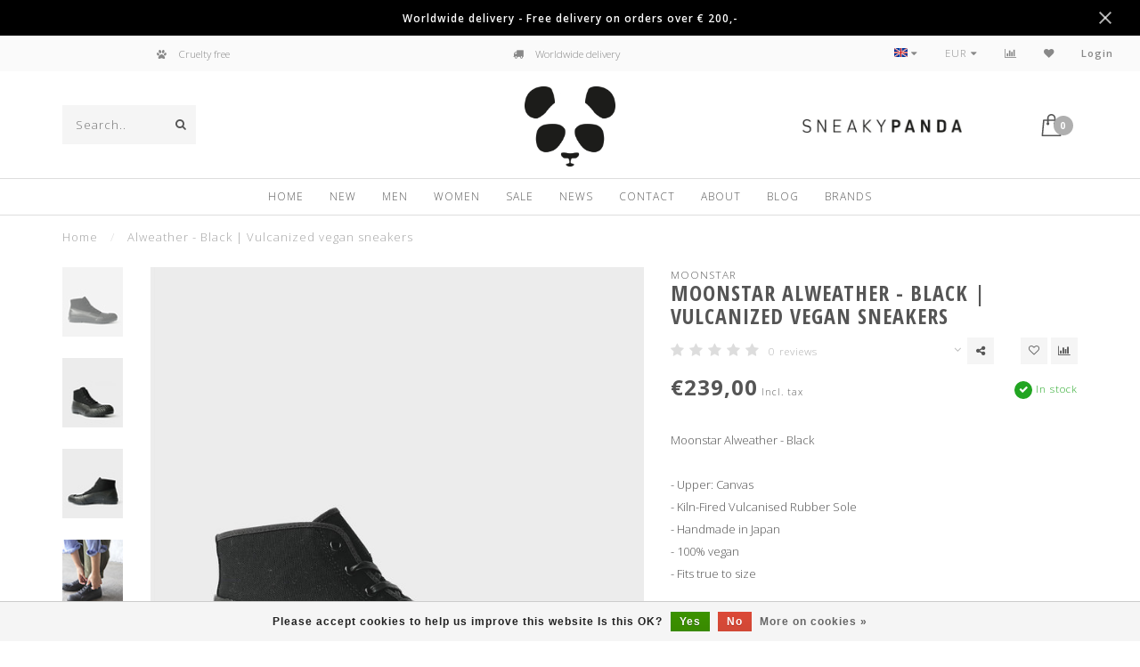

--- FILE ---
content_type: text/html;charset=utf-8
request_url: https://www.sneakypanda.nl/en/moonstar-alweather-black.html
body_size: 12587
content:
<!DOCTYPE html>
<html lang="en">
  <head>
    
    <!--
        
        Theme Invision | v1.0.9_0
        Theme designed and created by Dyvelopment - We are true e-commerce heroes!
        
        For custom Lightspeed eCom work like custom design or development,
        please contact us at www.dyvelopment.nl
        
    -->
    
    <meta charset="utf-8"/>
<!-- [START] 'blocks/head.rain' -->
<!--

  (c) 2008-2026 Lightspeed Netherlands B.V.
  http://www.lightspeedhq.com
  Generated: 24-01-2026 @ 15:30:24

-->
<link rel="canonical" href="https://www.sneakypanda.nl/en/moonstar-alweather-black.html"/>
<link rel="alternate" href="https://www.sneakypanda.nl/en/index.rss" type="application/rss+xml" title="New products"/>
<link href="https://cdn.webshopapp.com/assets/cookielaw.css?2025-02-20" rel="stylesheet" type="text/css"/>
<meta name="robots" content="noodp,noydir"/>
<meta name="google-site-verification" content="4VkIYQY4kBHWMZe9Xc-vrqnbH-ZvbnTW_zwPluXRdBU"/>
<meta name="google-site-verification" content="w4knRPaRMuKLnoWpEwH8ueWYZipOZhzYOiel4bpoRxY"/>
<meta property="og:url" content="https://www.sneakypanda.nl/en/moonstar-alweather-black.html?source=facebook"/>
<meta property="og:site_name" content="Sneaky Panda"/>
<meta property="og:title" content="Moonstar Alweather - Black | Vulcanized vegan sneakers"/>
<meta property="og:description" content="Shop Moonstar online | Exclusively at Sneaky Panda | Vulcanized | Sustainable | Vegan shoes | Handmade in Japan | Worldwide delivery"/>
<meta property="og:image" content="https://cdn.webshopapp.com/shops/275177/files/397016106/moonstar-alweather-black-vulcanized-vegan-sneakers.jpg"/>
<!--[if lt IE 9]>
<script src="https://cdn.webshopapp.com/assets/html5shiv.js?2025-02-20"></script>
<![endif]-->
<!-- [END] 'blocks/head.rain' -->
    
                                
    <title>Moonstar Alweather - Black | Vulcanized vegan sneakers - Sneaky Panda</title>
    
    <meta name="description" content="Shop Moonstar online | Exclusively at Sneaky Panda | Vulcanized | Sustainable | Vegan shoes | Handmade in Japan | Worldwide delivery" />
    <meta name="keywords" content="Vegan shoes, vegan sneakers" />
    
    <meta http-equiv="X-UA-Compatible" content="IE=edge">
    <meta name="viewport" content="width=device-width, initial-scale=1.0, maximum-scale=1.0, user-scalable=0">
    <meta name="apple-mobile-web-app-capable" content="yes">
    <meta name="apple-mobile-web-app-status-bar-style" content="black">

    <link rel="shortcut icon" href="https://cdn.webshopapp.com/shops/275177/themes/118088/assets/favicon.ico?20210303162453" type="image/x-icon" />
    
        <meta name="format-detection" content="telephone=no">
    <meta name="format-detection" content="date=no">
    <meta name="format-detection" content="address=no">
    <meta name="format-detection" content="email=no">
        
    <script src="https://cdn.webshopapp.com/shops/275177/themes/118088/assets/jquery-1-12-4-min.js?2024081415573520200708144430"></script>
    
        <link href="//fonts.googleapis.com/css?family=Open%20Sans:400,300,600,700|Open%20Sans%20Condensed:300,400,600,700&amp;display=swap" rel="preload" as="style">
    <link href="//fonts.googleapis.com/css?family=Open%20Sans:400,300,600,700|Open%20Sans%20Condensed:300,400,600,700&amp;display=swap" rel="stylesheet">
            
    <link rel="stylesheet" href="https://cdn.webshopapp.com/shops/275177/themes/118088/assets/font-awesome-470-min.css?2024081415573520200708144430" />
    <link rel="stylesheet" href="https://cdn.webshopapp.com/shops/275177/themes/118088/assets/bootstrap-min.css?2024081415573520200708144430" />
    <link rel="stylesheet" href="https://cdn.webshopapp.com/assets/gui-2-0.css?2025-02-20" />
    <link rel="stylesheet" href="https://cdn.webshopapp.com/assets/gui-responsive-2-0.css?2025-02-20" />
    
        <link rel="stylesheet" href="https://cdn.webshopapp.com/shops/275177/themes/118088/assets/lightgallery-min.css?2024081415573520200708144430" />
            <link rel="stylesheet" href="https://cdn.webshopapp.com/shops/275177/themes/118088/assets/style.css?2024081415573520200708144430" />
        
    <!-- User defined styles -->
    <link rel="stylesheet" href="https://cdn.webshopapp.com/shops/275177/themes/118088/assets/settings.css?2024081415573520200708144430" />
    <link rel="stylesheet" href="https://cdn.webshopapp.com/shops/275177/themes/118088/assets/custom.css?2024081415573520200708144430" />
    
    <script>
      if (!window.console) window.console = {};
      if (!window.console.log) window.console.log = function () { };
      
      var productStorage = {};
      
      var shop = 275177;    
      var staticUrl = 'https://static.webshopapp.com/shops/275177/';
      var currentLang = 'English';
      var currencySymbol = '€';
      var currencyTitle = 'eur';
      
			var addToCartUrl = 'https://www.sneakypanda.nl/en/cart/add/';
			var gotoProductUrl = 'https://www.sneakypanda.nl/en/go/product/';
      
      /* Some global vars */
      var domain = 'https://www.sneakypanda.nl/';
      var url = 'https://www.sneakypanda.nl/en/';
      var mainUrl = 'https://www.sneakypanda.nl/en/';
      var searchUrl = 'https://www.sneakypanda.nl/en/search/';
      var cartUrl = 'https://www.sneakypanda.nl/en/cart/';
      var checkoutUrl = 'https://www.sneakypanda.nl/en/checkout/';
      var notification = 'worldshipping';
      var b2b = false;
			var navbar_dimbg = false;
      var freeShippingNotice = true;
			var currencySymbol = '€';
			var currencyCode = 'EUR';
			var formKey = "dda30aa7790969d79a117850a949d134";
			var iOSSupport = 1.000000;
      
      
      /* Quick settings */
      var enableQuickShop = true;
			var sliderTimout = 5000;
			var imageRatio = 'portrait';
			var variantBlocks = true; 
			var hover_shows_second_image = true;
			var imageSize = '325x375x2';
			var liveAddToCartDisabled = false;
      
      /* Some prefedined translations */
      var tContinueShopping = 'Continue shopping';
      var tProceedToCheckout = 'Proceed to checkout';
      var tViewProduct = 'View product';
      var tAddtoCart = 'Add to cart';
      var tNoInformationFound = 'No information found';
      var tView = 'View';
			var tMoreInfo = 'More info';
      var tCheckout = 'Checkout';
			var tClose = 'Close';
      var tNavigation = 'Navigation';
      var tInStock = 'In stock';
      var tOutOfStock = 'Out of stock';
      var tFreeShipping = '';
      var tAmountToFreeShipping = '';
      var tBackorder = 'Backorder';
      var tSearch = 'Search';
			var tTax = 'Incl. tax';
			var tExclShipping = 'Excl. <a href="https://www.sneakypanda.nl/en/service/shipping-returns/" target="_blank">Shipping costs</a>';
			var tCustomizeProduct = 'Customize product';
			var tExpired = 'Expired';
			var tDealExpired = 'Deal expired';
			var tCompare = 'Compare';
			var tWishlist = 'Wishlist';
			var tCart = 'Cart';
      
      var amountToFreeShipping = parseFloat(50);
                                                                                
			var sslEnabled = true;
      var cart_redirect_back = false;
      
            function getServerTime()
      {
        return new Date ("Jan 24, 2026 15:30:24 +0100");
      }
    </script>
    
        
        
      </head>
  <body class="">
    
    <div class="body-content">
        
    <div class="overlay">
      <i class="fa fa-times"></i>
    </div>
    
    <header>
      <!-- Notifications -->
<div id="notification" class="">
  <a href="#">Worldwide delivery - Free delivery on orders over € 200,-</a>  <div class="x x-small" id="close-notification"></div>
</div>

<div id="topbar">
  <div class="container-fluid">
    <div class="row">
      
      <div class="col-md-8">
        
<div class="usps-slider-holder" style="width:100%;">
  <div class="swiper-container usps-header">
    <div class="swiper-wrapper">
      
                <div class="swiper-slide usp-block">
          <i class="fa fa-paw" aria-hidden="true"></i> Cruelty free
        </div>
              
                <div class="swiper-slide usp-block">
          <i class="fa fa-truck" aria-hidden="true"></i> Worldwide delivery
        </div>
                
                <div class="swiper-slide usp-block">
          <i class="fa fa-recycle" aria-hidden="true"></i> Sustainable
        </div>
              
                <div class="swiper-slide usp-block">
          <i class="fa fa-handshake-o" aria-hidden="true"></i> Fair labor
        </div>
              
		</div>
	</div>
</div>

      </div>
      
      <div class="col-md-4 col-xs-12 hidden-sm hidden-xs hidden-xxs" id="topbar-right">
        <ul>
          <li class="langs dropdown-holder">
            <a href="#" data-toggle="dropdown"><span class="flags en"></span> <i class="fa fa-caret-down"></i></a>
            
            <ul class="currency-langs-holder dropdown-content dropdown-right">
              <li><strong>Select your language</strong></li>
                  
	<li><a lang="nl" title="Nederlands" href="https://www.sneakypanda.nl/nl/go/product/132371088"><span class="flags nl"></span> Nederlands</a></li>
	<li><a lang="en" title="English" href="https://www.sneakypanda.nl/en/go/product/132371088"><span class="flags en"></span> English</a></li>
          	</ul>
            
          </li>
          <li  class="currencies dropdown-holder">
            <a href="#" data-toggle="dropdown"><span class="currency-EUR">EUR</span> <i class="fa fa-caret-down"></i></a>
            
                    <ul class="dropdown-content dropdown-right">
                                        <li><a href="https://www.sneakypanda.nl/en/session/currency/eur/"><span class="currency-EUR">EUR</span></a></li>
                                        <li><a href="https://www.sneakypanda.nl/en/session/currency/gbp/"><span class="currency-GBP">GBP</span></a></li>
                                        <li><a href="https://www.sneakypanda.nl/en/session/currency/usd/"><span class="currency-USD">USD</span></a></li>
                                        <li><a href="https://www.sneakypanda.nl/en/session/currency/aud/"><span class="currency-AUD">AUD</span></a></li>
                                        </ul>

	        </li>
          <li class="compare"><a href="https://www.sneakypanda.nl/en/compare/" title="Compare"><i class="fa fa-bar-chart"></i></a></li>
          <li class="wishlist"><a href="https://www.sneakypanda.nl/en/account/wishlist/" title="My wishlist"><i class="fa fa-heart"></i></a></li>
          <li class="account">
            <a href="https://www.sneakypanda.nl/en/account/">
              Login            </a>
          </li>
                  </ul>
        
      </div>
      
    </div>
  </div>
</div>

<!-- Topbar -->
<!-- End topbar -->

<div id="header-holder">
<div class="container" id="header">
  <div class="row">
    
    <div id="header-left" class="col-sm-4 col-xs-3">
      <!--<a href=""><i class="fa fa-user"></i></a>
      <a href=""><i class="fa fa-heart"></i></a>
      <a href=""><i class="fa fa-exchange"></i></a> -->
      
      <div id="mobilenav" class="visible-xxs visible-xs visible-sm">
                <div class="nav-icon">
          <div class="bar1"></div>
        	<div class="bar2"></div>
        	<div class="bar3"></div>
        </div>
      </div>
      
      <div id="scrollnav" class="scrollnav">
                <div class="nav-icon">
          <div class="bar1"></div>
        	<div class="bar2"></div>
        	<div class="bar3"></div>
        </div>
      </div>
      
      <span id="mobilesearch" class="visible-xxs visible-xs visible-sm">
        <a href="https://www.sneakypanda.nl/en/"><i class="fa fa-search" aria-hidden="true"></i></a>
      </span>
      
      <div class="search hidden-sm hidden-xs hidden-xxs">
        <form action="https://www.sneakypanda.nl/en/search/" class="searchform" method="get">
          <div class="search-holder">
            <input type="text" class="searchbox" name="q" placeholder="Search.." autocomplete="off">
          	<!-- d -->
            
            <i class="fa fa-search" aria-hidden="true"></i><i class="fa fa-times clearsearch" aria-hidden="true"></i>
          </div>
          
          
        </form>
          
          <div class="searchcontent hidden-xs hidden-xxs">
            <div class="searchresults"></div>
            <div class="more"><a href="#" class="search-viewall">View all results <span>(0)</span></a></div>
            <div class="noresults">No products found</div>
          </div>
      </div>
    </div>
    
    <div class="col-sm-4 col-xs-6" id="logo">
            	<a href="https://www.sneakypanda.nl/en/"><img class="" src="https://cdn.webshopapp.com/shops/275177/themes/118088/assets/logo.png?20210303162453" alt="Sneaky Panda | High end natural footwear"></a>
            
    </div>
    
        
        
    <!--<div class="col-md-5 col-sm-7 hidden-xs hidden-xxs" id="hallmark">
            <img src="https://cdn.webshopapp.com/shops/275177/themes/118088/assets/hallmark.png?20210303162453" alt="">
          </div> -->
    
    <div class="header-right col-sm-4 col-xs-3">
      
      <div id="hallmark" class="hidden-sm hidden-xs hidden-xxs">
                        <img src="https://cdn.webshopapp.com/shops/275177/themes/118088/assets/hallmark.png?20210303162453" alt="" id="header-hallmark">
                    </div>
      
      
      <!--<div class="cart-header-container">-->
      <div class="cartheader">
        
        <!--<a href="">
          <i class="fa fa-heart-o"></i>
        </a> -->
        
        <div class="cart-container cart maincart">
        
        <a href="https://www.sneakypanda.nl/en/cart/">
        <div class="cart-icon">
                    <img src="https://cdn.webshopapp.com/shops/275177/themes/118088/assets/shopping-bag.svg?2024081415573520200708144430" class="shopping-bag"><span id="qty" class="highlight-bg cart-total-qty">0</span>
        </div>
        
        <!-- <div id="cart-total">
          €0,00
        </div> -->
        </a>
        
        <div class="cart-content-holder hidden-sm hidden-xs hidden-xxs">
          <div class="cart-content">
            <h4>Cart</h4>
            
                          <p class="noproducts">You have no items in your shopping cart</p>
                      </div>
          
        </div>
        </div>
      </div>
      <!--</div>-->
      
      
    </div>
  </div>
</div>
</div>

<div class="cf"></div>
  

<div class=" borders compact hidden-xxs hidden-xs hidden-sm" id="navbar">
  <div class="container boxed-subnav">
    <div class="row">
      <div class="col-md-12">
        <nav>
          <ul class="smallmenu compact">
        <li class="hidden-sm hidden-xs hidden-xxs"><a href="https://www.sneakypanda.nl/en/">Home</a></li>
  
                <li>
          <a href="https://www.sneakypanda.nl/en/new/" class="">New</a>



          

        </li>
                <li>
          <a href="https://www.sneakypanda.nl/en/men/" class="">Men</a>



          

        </li>
                <li>
          <a href="https://www.sneakypanda.nl/en/women/" class="">Women</a>



          

        </li>
                <li>
          <a href="https://www.sneakypanda.nl/en/sale/" class="">Sale</a>



          

        </li>
                <li>
          <a href="https://www.sneakypanda.nl/en/news/" class="">News</a>



          

        </li>
                <li>
          <a href="https://www.sneakypanda.nl/en/contact/" class="">Contact</a>



          

        </li>
              
                						<li>
            <a href="https://www.sneakypanda.nl/en/service/about/" >About</a>
          </li>
                                
                          <li>
            <a href="https://www.sneakypanda.nl/en/blogs/blog/">Blog</a>
          </li>
                        
                <li>
          <a href="https://www.sneakypanda.nl/en/brands/">Brands</a>
        </li>
                
      </ul>        </nav>
      </div>
    </div>
  </div>
</div>

    </header>
    
        <div class="breadcrumbs">
  <div class="container">
    <div class="row">
      <div class="col-md-12">
        <a href="https://www.sneakypanda.nl/en/" title="Home">Home</a>
        
                        <span>
          <span class="seperator">/</span> <a href="https://www.sneakypanda.nl/en/moonstar-alweather-black.html"><span>Alweather - Black | Vulcanized vegan sneakers</span></a>
        </span>
                      </div>
    </div>
  </div>
</div>        
        
    				



<div class="sizechart-holder">
  <div class="x"></div>
  
  <div class="sizechart-content-holder">
  <h1 class="sizechart-title"></h1>
  <div class="sizechart-content"></div>
  </div>
</div>


<div class="addtocart-sticky">
  <div class="container">          
    <div class="flex-container middle">
      
            <img src="https://cdn.webshopapp.com/shops/275177/files/397016106/40x40x2/image.jpg" alt="" class="max-size"> 
            <h5 class="title hidden-xs hidden-xxs">Moonstar Alweather - Black | Vulcanized vegan sneakers</h5>
      
      <div class="sticky-price">
          
        
        <span class="price">€239,00</span>
      </div>     
      
      <a href="https://www.sneakypanda.nl/en/cart/add/262096538/" class="button quick-cart small-button"><i class="fa fa-shopping-bag"></i> Add to cart</a>
  	</div>  
  </div>
</div>

<div class="container productpage"> 
  
  <div class="row visible-xxs visible-xs visible-sm">
    <div class="col-md-12">
      <div class="mobile-title">
            <h4>Moonstar Alweather - Black | Vulcanized vegan sneakers</h4>
      </div>
    </div>
        <div class="col-md-12">
    <div class="mobile-brand">
      <a href="https://www.sneakypanda.nl/en/brands/moonstar/">Moonstar</a>
    </div>
    </div>
      </div>
  
  <div class="row" style="margin-top:10px;">
    
    <div class="col-md-1 hidden-sm hidden-xs hidden-xxs thumbs-holder vertical">
      <div class="thumbs vertical" style="margin-top:0;">
            <div class="swiper-container swiper-container-vert swiper-productthumbs" style="height:100%; width:100%;">
    					<div class="swiper-wrapper">
                                <div class="swiper-slide swiper-slide-vert active">
                		<img src="https://cdn.webshopapp.com/shops/275177/files/397016106/65x75x1/moonstar-alweather-black-vulcanized-vegan-sneakers.jpg" alt="" class="img-responsive"> 
                </div>
                                <div class="swiper-slide swiper-slide-vert">
                		<img src="https://cdn.webshopapp.com/shops/275177/files/397016109/65x75x1/moonstar-alweather-black-vulcanized-vegan-sneakers.jpg" alt="" class="img-responsive"> 
                </div>
                                <div class="swiper-slide swiper-slide-vert">
                		<img src="https://cdn.webshopapp.com/shops/275177/files/397016110/65x75x1/moonstar-alweather-black-vulcanized-vegan-sneakers.jpg" alt="" class="img-responsive"> 
                </div>
                                <div class="swiper-slide swiper-slide-vert">
                		<img src="https://cdn.webshopapp.com/shops/275177/files/397018218/65x75x1/moonstar-alweather-black-vulcanized-vegan-sneakers.jpg" alt="" class="img-responsive"> 
                </div>
                                <div class="swiper-slide swiper-slide-vert">
                		<img src="https://cdn.webshopapp.com/shops/275177/files/397018219/65x75x1/moonstar-alweather-black-vulcanized-vegan-sneakers.jpg" alt="" class="img-responsive"> 
                </div>
                            	</div>
            </div>
      </div>
      
          </div>
    
    <div class="col-sm-6 productpage-left">
      <div class="row">
        <div class="col-md-12">
          
          <div class="product-image-holder" id="holder">
          <div class="swiper-container swiper-productimage product-image">
            <div class="swiper-wrapper">
                            <div class="swiper-slide zoom" data-src="https://cdn.webshopapp.com/shops/275177/files/397016106/moonstar-alweather-black-vulcanized-vegan-sneakers.jpg">
                <img data-src="https://cdn.webshopapp.com/shops/275177/files/397016106/650x750x2/moonstar-alweather-black-vulcanized-vegan-sneakers.jpg" class="swiper-lazy img-responsive" data-src-zoom="https://cdn.webshopapp.com/shops/275177/files/397016106/moonstar-alweather-black-vulcanized-vegan-sneakers.jpg" alt="Moonstar Alweather - Black | Vulcanized vegan sneakers">
                
              </div>
                            <div class="swiper-slide zoom" data-src="https://cdn.webshopapp.com/shops/275177/files/397016109/moonstar-alweather-black-vulcanized-vegan-sneakers.jpg">
                <img data-src="https://cdn.webshopapp.com/shops/275177/files/397016109/650x750x2/moonstar-alweather-black-vulcanized-vegan-sneakers.jpg" class="swiper-lazy img-responsive" data-src-zoom="https://cdn.webshopapp.com/shops/275177/files/397016109/moonstar-alweather-black-vulcanized-vegan-sneakers.jpg" alt="Moonstar Alweather - Black | Vulcanized vegan sneakers">
                
              </div>
                            <div class="swiper-slide zoom" data-src="https://cdn.webshopapp.com/shops/275177/files/397016110/moonstar-alweather-black-vulcanized-vegan-sneakers.jpg">
                <img data-src="https://cdn.webshopapp.com/shops/275177/files/397016110/650x750x2/moonstar-alweather-black-vulcanized-vegan-sneakers.jpg" class="swiper-lazy img-responsive" data-src-zoom="https://cdn.webshopapp.com/shops/275177/files/397016110/moonstar-alweather-black-vulcanized-vegan-sneakers.jpg" alt="Moonstar Alweather - Black | Vulcanized vegan sneakers">
                
              </div>
                            <div class="swiper-slide zoom" data-src="https://cdn.webshopapp.com/shops/275177/files/397018218/moonstar-alweather-black-vulcanized-vegan-sneakers.jpg">
                <img data-src="https://cdn.webshopapp.com/shops/275177/files/397018218/650x750x2/moonstar-alweather-black-vulcanized-vegan-sneakers.jpg" class="swiper-lazy img-responsive" data-src-zoom="https://cdn.webshopapp.com/shops/275177/files/397018218/moonstar-alweather-black-vulcanized-vegan-sneakers.jpg" alt="Moonstar Alweather - Black | Vulcanized vegan sneakers">
                
              </div>
                            <div class="swiper-slide zoom" data-src="https://cdn.webshopapp.com/shops/275177/files/397018219/moonstar-alweather-black-vulcanized-vegan-sneakers.jpg">
                <img data-src="https://cdn.webshopapp.com/shops/275177/files/397018219/650x750x2/moonstar-alweather-black-vulcanized-vegan-sneakers.jpg" class="swiper-lazy img-responsive" data-src-zoom="https://cdn.webshopapp.com/shops/275177/files/397018219/moonstar-alweather-black-vulcanized-vegan-sneakers.jpg" alt="Moonstar Alweather - Black | Vulcanized vegan sneakers">
                
              </div>
                          </div>
            
          </div>
          </div>
          
          <div class="swiper-pagination swiper-pagination-image hidden-md hidden-lg"></div>
                
        </div>
      </div>

    </div>

    <div class="col-md-5 col-sm-6 productpage-right">
      
      <div class="row">
        <div class="col-md-12">
                    <div class="brand-title hidden-xxs hidden-xs hidden-sm">
            <a href="https://www.sneakypanda.nl/en/brands/moonstar/">Moonstar</a>
          </div>
                    <div class="product-title">
            
            <div class="hidden-xxs hidden-xs hidden-sm">
              <h1 class="">Moonstar Alweather - Black | Vulcanized vegan sneakers</h1>
            
                        </div>
            
            <div class="row">
              <div class="col-md-12">
                
                <div class="title-appendix">
                        <div class="reviewscore">
              
                                                        
                              <span class="stars">
                  <i class="fa fa-star empty" aria-hidden="true"></i>
                  <i class="fa fa-star empty" aria-hidden="true"></i>
                  <i class="fa fa-star empty" aria-hidden="true"></i>
                  <i class="fa fa-star empty" aria-hidden="true"></i>
                  <i class="fa fa-star empty" aria-hidden="true"></i>
                </span>
                
                <a href="#reviews" class="openembedreviews highlight-txt hidden-xxs hidden-xs hidden-sm">0 reviews</a>
                            
            </div>
                        
            		<div class="wishlist text-right">
                  <a href="https://www.sneakypanda.nl/en/account/wishlistAdd/132371088/?variant_id=262096538" title="Add to wishlist"><i class="fa fa-heart-o"></i></a>
                  
									<a href="https://www.sneakypanda.nl/en/compare/add/262096538/" title="Add to comparison"><i class="fa fa-bar-chart"></i></a>
            		</div>
                  
                                    <div class="share dropdown-holder">
                    <a href="#" class="share-toggle" data-toggle="dropdown"><i class="fa fa-share-alt"></i></a>
                    <div class="content dropdown-content dropdown-right">
                      <a onclick="return !window.open(this.href,'Alweather - Black | Vulcanized vegan sneakers', 'width=500,height=500')" target="_blank" href="https://www.facebook.com/sharer/sharer.php?u=https%3A%2F%2Fwww.sneakypanda.nl%2Fen%2Fmoonstar-alweather-black.html" class="facebook"><i class="fa fa-facebook"></i></a>
                      <a onclick="return !window.open(this.href,'Alweather - Black | Vulcanized vegan sneakers', 'width=500,height=500')" target="_blank" href="https://twitter.com/home?status=moonstar-alweather-black.html" class="twitter"><i class="fa fa-twitter"></i></a>
                      <a onclick="return !window.open(this.href,'Alweather - Black | Vulcanized vegan sneakers', 'width=500,height=500')" target="_blank" href="https://pinterest.com/pin/create/button/?url=https://www.sneakypanda.nl/en/moonstar-alweather-black.html&media=https://cdn.webshopapp.com/shops/275177/files/397016106/image.jpg&description=Moonstar%20Alweather%20-%20Black%0D%0A%0D%0A-%20Upper%3A%20Canvas%0D%0A-%20Kiln-Fired%20Vulcanised%20Rubber%20Sole%0D%0A-%20Handmade%20in%20Japan%0D%0A-%20100%25%20vegan%0D%0A-%20Fits%20true%20to%20size%0D%0A%0D%0AIs%20your%20size%20not%20listed%20here%2C%20or%20is%20it%20sold%20out%3F%20Let%20us%20know%21%0D%0A%0D%0A%3E" class="pinterest"><i class="fa fa-pinterest"></i></a>
                    </div>
                  </div>
                                </div>
                
          </div>             
        </div>
            
          </div>
        </div>
      </div>
      
      <!-- start offer wrapper -->
      <div class="offer-holder">
      <div class="row ">
        <div class="col-md-12">
          <div class="product-price">
            
            <div class="row">
              <div class="col-xs-6">
                                
                <span class="price">€239,00</span>
                                  <span class="price-strict">Incl. tax</span>
                 
              </div>
              
                            <div class="col-xs-6 text-right">
								<div class="stock">
                                      
                                                                  <div class="in-stock"><i class="fa fa-check"></i> In stock</div>
                                                                            </div>
              </div>
                            
            </div>
          </div>
        </div>
      </div>
      
            
                
            <div class="row rowmargin">
        <div class="col-md-12">
          <div class="product-description">
            <p>
              Moonstar Alweather - Black<br />
<br />
- Upper: Canvas<br />
- Kiln-Fired Vulcanised Rubber Sole<br />
- Handmade in Japan<br />
- 100% vegan<br />
- Fits true to size<br />
<br />
Is your size not listed here, or is it sold out? Let us know!<br />
<br />
&gt;
                            <a href="#information" class="product-readmore">Read more..</a>
                          </p>
          </div>
        </div>
      </div>
              
            <div class="row">
                <div class="col-xs-12 rowmargin">
          <a href="https://www.sneakypanda.nl/en/service/sizechart/" class="sizechart"><i class="fa fa-list-alt"></i> Size chart</a>
        </div>
                      </div>
              
            
      <form action="https://www.sneakypanda.nl/en/cart/add/262096538/" id="product_configure_form" method="post">
            <div class="row rowmargin">
        <div class="col-md-12">
            <div class="productform variant-blocks">
              <input type="hidden" name="bundle_id" id="product_configure_bundle_id" value="">
<div class="product-configure">
  <div class="product-configure-options" aria-label="Select an option of the product. This will reload the page to show the new option." role="region">
    <div class="product-configure-options-option">
      <label for="product_configure_option_850232">Size: <em aria-hidden="true">*</em></label>
      <select name="option[850232]" id="product_configure_option_850232" onchange="document.getElementById('product_configure_form').action = 'https://www.sneakypanda.nl/en/product/options/132371088/'; document.getElementById('product_configure_form').submit();" aria-required="true">
        <option value="3759744">36</option>
        <option value="3759745">37</option>
        <option value="3759749">38</option>
        <option value="3759751">40</option>
        <option value="3759752" selected="selected">41</option>
        <option value="3759756">43</option>
        <option value="3759758">44</option>
        <option value="3759759">45</option>
      </select>
      <div class="product-configure-clear"></div>
    </div>
  </div>
</div>

            </div>
        </div>
      </div>
              
            
            <div class="row">
        <div class="col-md-12 rowmargin">
          <div class="addtocart-holder">
          	<div class="qty">
              <input type="text" name="quantity" class="quantity qty-fast" value="1">
              <span class="qtyadd"><i class="fa fa-caret-up"></i></span>
              <span class="qtyminus"><i class="fa fa-caret-down"></i></span>
            </div>

            <div class="addtocart">
              <button type="submit" name="addtocart" class="btn-addtocart quick-cart button" data-vid="262096538">
                <img src="https://cdn.webshopapp.com/shops/275177/themes/118088/assets/shopping-bag-white.svg?2024081415573520200708144430" class="icon shopping-bag"> Add to cart
              </button>
            </div>
          </div>
        </div>
      </div>
              </form>
      </div>
      <!-- end offer wrapper -->

      
            
            <div class="row rowmargin">
      <div class="col-md-12">
        
	<div class="productpage-usps">
      <ul>
            <li><i class="fa fa-paw" aria-hidden="true"></i> <h4>Vegan shoes</h4> </li>
                  <li><i class="fa fa-truck" aria-hidden="true"></i> <h4>Worldwide delivery</h4> </li>
              <li class="seperator"></li>
            <li><i class="fa fa-recycle" aria-hidden="true"></i> <h4>Sustainable</h4> </li>
                  <li><i class="fa fa-handshake-o" aria-hidden="true"></i> <h4>Fair labor</h4> </li>
            </ul>
	</div>

      </div>
  		</div>
  		      
    </div>
    
  </div>

      <div class="row rowmargin">
      <div class="col-md-12">
        <ul class="nav nav-tabs">
          <li class="active"><a data-toggle="tab" href="#information">Information</a></li>
                            </ul>
        
        <div class="tab-content">
          <div id="information" class="tab-pane fade in active">
                        
            	<div class="row">
                <div class="col-md-7">
                  <div class="product-content">
                                        <h2><span class="tlid-translation translation"><span class="" title="">Moonstar Alweather - Black</span></span><span class="tlid-translation translation"><span class="" title=""> | <span class="tlid-translation translation" lang="en" tabindex="-1">Vulcanized vegan sneakers</span><br /></span></span></h2>
<p><span class="tlid-translation translation" lang="en" tabindex="-1"><span class="" title="">Handmade by a handful of skilled craftsmen in Kurume, Japan. Moonstar uses a unique vulcanization process. In this signature process, each pair of shoes is oven-baked, giving their rubber soles a unique, flexible and highly durable finish. The upper is made in high-quality water-repellent canvas, surrounded by rubber which protects against rain and mud. The ideal festival shoe!<br /></span></span></p>
<p> </p>
<h3><span class="tlid-translation translation" lang="en" tabindex="-1"><span class="" title="">Moonstar - Size Chart</span></span></h3>
<table style="height: 89px; width: 48.2895%; border-collapse: collapse; border-style: none; border-color: #ffffff;" border="0">
<tbody>
<tr style="height: 19px;">
<td style="width: 12.8415%; height: 19px;"><strong>CM</strong></td>
<td style="width: 10.929%; text-align: center; height: 19px;">22</td>
<td style="width: 10.929%; height: 19px; text-align: center;">23</td>
<td style="width: 10.929%; height: 19px; text-align: center;">24</td>
<td style="width: 10.929%; height: 19px; text-align: center;">25</td>
<td style="width: 10.929%; height: 19px; text-align: center;">26</td>
<td style="width: 10.929%; height: 19px; text-align: center;">27</td>
<td style="width: 10.929%; height: 19px; text-align: center;">28</td>
<td style="width: 10.929%; height: 19px; text-align: center;">29</td>
</tr>
<tr style="height: 19px;">
<td style="width: 12.8415%; height: 19px;"><strong>US</strong></td>
<td style="width: 10.929%; text-align: center; height: 19px;">4</td>
<td style="width: 10.929%; height: 19px; text-align: center;">5</td>
<td style="width: 10.929%; height: 19px; text-align: center;">6</td>
<td style="width: 10.929%; height: 19px; text-align: center;">7</td>
<td style="width: 10.929%; height: 19px; text-align: center;">8</td>
<td style="width: 10.929%; height: 19px; text-align: center;">9</td>
<td style="width: 10.929%; height: 19px; text-align: center;">10</td>
<td style="width: 10.929%; height: 19px; text-align: center;">11</td>
</tr>
<tr style="height: 19px;">
<td style="width: 12.8415%; height: 19px;"><strong>UK</strong></td>
<td style="width: 10.929%; text-align: center; height: 19px;">3</td>
<td style="width: 10.929%; height: 19px; text-align: center;">4</td>
<td style="width: 10.929%; height: 19px; text-align: center;">5</td>
<td style="width: 10.929%; height: 19px; text-align: center;">6</td>
<td style="width: 10.929%; height: 19px; text-align: center;">7</td>
<td style="width: 10.929%; height: 19px; text-align: center;">8</td>
<td style="width: 10.929%; height: 19px; text-align: center;">9</td>
<td style="width: 10.929%; height: 19px; text-align: center;">10</td>
</tr>
<tr style="height: 19px;">
<td style="width: 12.8415%; height: 19px;"><strong>EUR</strong></td>
<td style="width: 10.929%; text-align: center; height: 19px;">36</td>
<td style="width: 10.929%; height: 19px; text-align: center;">37</td>
<td style="width: 10.929%; height: 19px; text-align: center;">38</td>
<td style="width: 10.929%; height: 19px; text-align: center;">40</td>
<td style="width: 10.929%; height: 19px; text-align: center;">41</td>
<td style="width: 10.929%; height: 19px; text-align: center;">43</td>
<td style="width: 10.929%; height: 19px; text-align: center;">44</td>
<td style="width: 10.929%; height: 19px; text-align: center;">45</td>
</tr>
</tbody>
</table>
<h4> </h4>
<p> </p>
<h2>About Moonstar</h2>
<p>Specializing in sustainably produced shoes since 1873, MoonStar is based in the Japanese city Kurume.</p>
<p>Moonstar’s process is characterized by high-quality craftsmanship, which originally began with a production of two to three single shoes per day. Attention to every detail is still maintained today, the shoes are all handmade, set with sealing tape and baked in an oven at 120°C for exactly 70 minutes to ensure impeccable results.</p>
<p><strong><a title="Also see our full collection of Moonstar shoes and more information about the Moonstar brand." href="https://www.sneakypanda.nl/en/brands/moonstar/">Also see our full collection of Moonstar shoes and more information about the Moonstar brand.</a></strong></p>
                                      </div>
                </div>
                
                                <div class="col-md-5">
                  
                                    
                                    <div class="embed-reviews-holder">
                  	                  
                    <div class="row">
                      <div class="col-md-12">
                        <div class="no-reviews">

                          <span class="title">Alweather - Black | Vulcanized vegan sneakers</span>
                          <p>Not yet rated</p>

                          <p>0 stars based on 0 reviews</p>
                          <a href="https://www.sneakypanda.nl/en/account/review/132371088/" class="button" data-pid="132371088" id="write_review" title="Add your review"><i class="fa fa-edit"></i> Add your review</a>

                        </div>
                      </div>
                    </div>
                  
                  	                </div>
                                  
                  
                                <div class="product-tags">
                  <ul class="tagcloud">
                                        <li><a href="https://www.sneakypanda.nl/en/tags/black/" title="Black">
                      Black <span>(34)</span></a></li>
                                        <li><a href="https://www.sneakypanda.nl/en/tags/moonstar/" title="Moonstar">
                      Moonstar <span>(8)</span></a></li>
                                      </ul>
                </div>
                                  
                </div>
                            	</div>

                      </div>
          
                    
                    <div id="reviews" class="tab-pane fade reviews">
          
                    <div class="product-reviews">
                        <p class="message-blue">Not yet rated</p>
                        
                        <div class="review-write">
              <p>
                0 stars based on 0 reviews
              </p>
                <a href="https://www.sneakypanda.nl/en/account/review/132371088/" class="button" data-pid="132371088" id="write_review" title="Add your review"><i class="fa fa-edit"></i> Add your review</a>
            </div>
                      </div>
                    
            
          </div>
                    
        </div>
      </div>
    </div>
    
 		<div class="product-bundles">
	

	</div>
	
    
</div>

<script>
$(document).ready(function()
{
  /* Zoom on hover image */
  $('.zoom').zoom({touch:false});

  /* Open reviews tab onclick link */
  $('.openreviews, .yotpo.bottomLine').on('click', function(e)
  {
    e.preventDefault();
    
    $('.nav-tabs li').removeClass('active');
    $('.nav-tabs li.reviews').addClass('active');
    
    $(".tab-pane").removeClass("active in");
    $("#reviews").addClass("active in")
    
    if( $('.nav-tabs .reviews').length > 0 )
    	$('.nav-tabs .reviews').scrollView(100);
    else
      $('#reviews').scrollView(100);
  });
  
  $('.openembedreviews').on('click', function(e)
  {
    e.preventDefault();
    
    if( $('.embed-reviews-holder').length > 0 )
    	$('.embed-reviews-holder').scrollView(100);
  	else
      $('#reviews').scrollView(100);
  });
  
	$('.product-readmore').on('click', function(e)
  {
    e.preventDefault();
    $('#information').scrollView(150);
  });

  /* Open all specs */
  $('.read-more-specs').on('click', function(e)
  {
    e.preventDefault();
    
    $('.nav-tabs li').removeClass('active');
    $('.nav-tabs li.specs').addClass('active');
    
    $(".tab-pane").removeClass("active in");
    $("#specs").addClass("active in")
    
    $('.nav-tabs .specs').scrollView(100);
  });
    
  /* Sticky add2cart */
  var stickyCartShown = false;
  
  function checkStickyAddToCart()
  {
    if( $('.addtocart-holder').length > 1 )
    {
      var distance = $('.addtocart-holder').offset().top;
      var elem = $('.addtocart-sticky');

      if ( $(window).scrollTop() >= distance )
      {
        if( stickyCartShown == false )
        {
          elem.addClass('visible');
          elem.fadeIn(100);
          stickyCartShown = true;
        }

      }
      else
      {
        if( stickyCartShown == true )
        {
          elem.removeClass('visible');
          elem.fadeOut(100);
          stickyCartShown = false;
        }
      }

      setTimeout(checkStickyAddToCart, 50);
    }
  }
  
	checkStickyAddToCart(); 
  
  $('.product-image').lightGallery({
      selector: '.swiper-slide',
      download:false,
  });
  
});
</script>    
    <!-- [START] 'blocks/body.rain' -->
<script>
(function () {
  var s = document.createElement('script');
  s.type = 'text/javascript';
  s.async = true;
  s.src = 'https://www.sneakypanda.nl/en/services/stats/pageview.js?product=132371088&hash=5b85';
  ( document.getElementsByTagName('head')[0] || document.getElementsByTagName('body')[0] ).appendChild(s);
})();
</script>
  <div class="wsa-cookielaw">
            Please accept cookies to help us improve this website Is this OK?
      <a href="https://www.sneakypanda.nl/en/cookielaw/optIn/" class="wsa-cookielaw-button wsa-cookielaw-button-green" rel="nofollow" title="Yes">Yes</a>
      <a href="https://www.sneakypanda.nl/en/cookielaw/optOut/" class="wsa-cookielaw-button wsa-cookielaw-button-red" rel="nofollow" title="No">No</a>
      <a href="https://www.sneakypanda.nl/en/service/privacy-policy/" class="wsa-cookielaw-link" rel="nofollow" title="More on cookies">More on cookies &raquo;</a>
      </div>
<!-- [END] 'blocks/body.rain' -->
      
        
    <footer>     
      


<div class="container-fluid footer">
  
  <div class="container">
    <div class="footer-base">
      
            <div class="newsletter">
        <h3>
          <i class="fa fa-paper-plane" aria-hidden="true"></i> Subscribe to our newsletter and get a 10% DISCOUNT*
        </h3>
                <div class="newsletter-sub">*Except all VENUS IS VEGAN products</div>
        
        <form action="https://www.sneakypanda.nl/en/account/newsletter/" method="post" id="form-newsletter">
          <input type="hidden" name="key" value="dda30aa7790969d79a117850a949d134" />
          <div class="input">
          	<input type="email" name="email" id="emailaddress" value="" placeholder="Email address" />
          </div>
          <span class="submit button-bg" onclick="$('#form-newsletter').submit();"><i class="fa fa-envelope"></i></span>
        </form>
      </div>
            
    <div class="row">
      <div class="col-md-3 col-sm-6 company-info rowmargin">
                <h3>Sneaky Panda</h3>
                <p class="contact-description">High End Natural Footwear</p>        
                
                        <p class="info"><i class="fa fa-envelope"></i> <a href="/cdn-cgi/l/email-protection#d3a0b2bfb6a093a0bdb6b2b8aaa3b2bdb7b2fdbdbf"><span class="__cf_email__" data-cfemail="6211030e071122110c0703091b12030c06034c0c0e">[email&#160;protected]</span></a></p>        
<div class="socials">
            <ul>
                <li>
          <a href="https://www.facebook.com/sneakypandashoes/" target="_blank" class="social-fb"><i class="fa fa-facebook" aria-hidden="true"></i></a>
        </li>
                                                <li>
          <a href="https://www.instagram.com/sneakypandashoes/" target="_blank" class="social-insta"><i class="fa fa-instagram" aria-hidden="true"></i></a>
        </li>
                                <li>
          <a href="https://nl.pinterest.com/sneakypandashoes/" target="_blank" class="social-pinterest"><i class="fa fa-pinterest" aria-hidden="true"></i></a>
        </li>
                        <li>
          <a href="https://www.sneakypanda.nl/en/index.rss" target="_blank" class="social-rss"><i class="fa fa-rss" aria-hidden="true"></i></a>
        </li>
              </ul>
      </div>
        
      </div>
      
      <div class="col-md-3 col-sm-6 widget rowmargin">
              </div>
            
      <div class="visible-sm"><div class="cf"></div></div>
      
      <div class="col-md-3 col-sm-6 rowmargin">
        <h3>Information</h3>
        <ul>
                    <li><a href="https://www.sneakypanda.nl/en/service/general-terms-conditions/" title="General Conditions">General Conditions</a></li>
                    <li><a href="https://www.sneakypanda.nl/en/service/privacy-policy/" title="Privacy Policy">Privacy Policy</a></li>
                    <li><a href="https://www.sneakypanda.nl/en/service/payment-methods/" title="Payment Methods ">Payment Methods </a></li>
                    <li><a href="https://www.sneakypanda.nl/en/service/shipping-returns/" title="Shipping &amp; returns">Shipping &amp; returns</a></li>
                    <li><a href="https://www.sneakypanda.nl/en/service/" title="Customer service">Customer service</a></li>
                    <li><a href="https://www.sneakypanda.nl/en/service/sizechart/" title="Sizechart">Sizechart</a></li>
                    <li><a href="https://www.sneakypanda.nl/en/service/materialen/" title="Innovative and superior materials">Innovative and superior materials</a></li>
                  </ul>
      </div>
      
      <div class="col-md-3 col-sm-6 rowmargin">
        <h3>My account</h3>
        <ul>
          <li><a href="https://www.sneakypanda.nl/en/account/information/" title="Account information">Account information</a></li>
          <li><a href="https://www.sneakypanda.nl/en/account/orders/" title="My orders">My orders</a></li>
                    <li><a href="https://www.sneakypanda.nl/en/account/tickets/" title="My tickets">My tickets</a></li>
                    <li><a href="https://www.sneakypanda.nl/en/account/wishlist/" title="My wishlist">My wishlist</a></li>
          <li><a href="https://www.sneakypanda.nl/en/compare/" title="Compare">Compare</a></li>
                    <li><a href="https://www.sneakypanda.nl/en/collection/" title="All products">All products</a></li>
        </ul>
      </div>
      
    </div>
  </div>
</div>
</div>

<div class="payment-icons-holder">
                  <a target="_blank" href="https://www.sneakypanda.nl/en/service/payment-methods/" title="American Express" class="payment-icons light icon-payment-americanexpress">
        </a>
                    <a target="_blank" href="https://www.sneakypanda.nl/en/service/payment-methods/" title="Bank transfer" class="payment-icons light icon-payment-banktransfer">
        </a>
                    <a target="_blank" href="https://www.sneakypanda.nl/en/service/payment-methods/" title="iDEAL" class="payment-icons light icon-payment-ideal">
        </a>
                    <a target="_blank" href="https://www.sneakypanda.nl/en/service/payment-methods/" title="Maestro" class="payment-icons light icon-payment-maestro">
        </a>
                    <a target="_blank" href="https://www.sneakypanda.nl/en/service/payment-methods/" title="MasterCard" class="payment-icons light icon-payment-mastercard">
        </a>
                    <a target="_blank" href="https://www.sneakypanda.nl/en/service/payment-methods/" title="Bancontact" class="payment-icons light icon-payment-mistercash">
        </a>
                    <a target="_blank" href="https://www.sneakypanda.nl/en/service/payment-methods/" title="PayPal" class="payment-icons light icon-payment-paypal">
        </a>
                    <a target="_blank" href="https://www.sneakypanda.nl/en/service/payment-methods/" title="Visa" class="payment-icons light icon-payment-visa">
        </a>
                    <a target="_blank" href="https://www.sneakypanda.nl/en/service/payment-methods/" title="Visa Electron" class="payment-icons light icon-payment-visaelectro">
        </a>
           
</div>

<div class="copyright">
  
    <p>
      © Copyright 2026 Sneaky Panda - Powered by       <a href="https://www.lightspeedhq.com/" title="Lightspeed" target="_blank">Lightspeed</a>  
                  	-  Theme by <a href="https://www.dyvelopment.com/en/" title="dyvelopment" target="_blank">Dyvelopment</a>
                      </p>
    
        <div class="shop-rating">
      <span></span>
      <span>scores a</span>
      <span>
      <span> </span>/<span></span></span> out of
      <span>  </span> reviews at <a target="_blank" href=""></a> 
    </div>
    </div>    </footer>
    </div>
    
    <div class="dimmed"></div>
    <div class="modal-bg"></div>
    
    <div class="quickshop-modal">
      <div class="x"></div>
      <div class="left">
        
          <div class="product-image-holder">
          <div class="swiper-container swiper-quickimage product-image">
            <div class="swiper-wrapper">
              
            </div>
            
          </div>
          </div>
        
        <div class="arrow img-arrow-left"><i class="fa fa-caret-left"></i></div>
        <div class="arrow img-arrow-right"><i class="fa fa-caret-right"></i></div>
        
        <div class="stock"></div>
      </div>
      <div class="right productpage">
        <div class="quickshop-brand"></div>
        <div class="product-title"><div class="title"></div></div>
        
        <form id="quickshop-form" method="post" action="">
          <div class="nano nano-quick" style="max-height:300px;">
            <div class="nano-content">
            </div>
          </div>
          <div class="content rowmargin">
            
          </div>
        <div class="bottom rowmargin">
          <div class="addtocart-holder">
            <div class="qty">
              <input type="text" name="quantity" class="quantity qty-fast" value="1">
              <span class="qtyadd"><i class="fa fa-caret-up"></i></span>
              <span class="qtyminus"><i class="fa fa-caret-down"></i></span>
            </div>
            <div class="addtocart">
              <button type="submit" name="addtocart" class="btn-addtocart button"><i class="fa fa-shopping-cart"></i> Add to cart</button>
            </div>
        	</div>
        </div>
        </form>
        
      </div>
      <div class="quickshop-usps-holder">
        
<div class="usps-slider-holder" style="width:100%;">
  <div class="swiper-container usps-quickshop">
    <div class="swiper-wrapper">
      
                <div class="swiper-slide usp-block">
          <i class="fa fa-paw" aria-hidden="true"></i> Cruelty free
        </div>
              
                <div class="swiper-slide usp-block">
          <i class="fa fa-truck" aria-hidden="true"></i> Worldwide delivery
        </div>
                
                <div class="swiper-slide usp-block">
          <i class="fa fa-recycle" aria-hidden="true"></i> Sustainable
        </div>
              
                <div class="swiper-slide usp-block">
          <i class="fa fa-handshake-o" aria-hidden="true"></i> Fair labor
        </div>
              
		</div>
	</div>
</div>

      </div>
    </div>
    
        
    <script data-cfasync="false" src="/cdn-cgi/scripts/5c5dd728/cloudflare-static/email-decode.min.js"></script><script type="text/javascript" src="https://cdn.webshopapp.com/shops/275177/themes/118088/assets/jquery-zoom-min.js?2024081415573520200708144430"></script>
    
        <script type="text/javascript" src="https://cdn.webshopapp.com/shops/275177/themes/118088/assets/lightgallery-min.js?2024081415573520200708144430"></script>
        
        
    <!-- <script type="text/javascript" src="https://cdn.webshopapp.com/shops/275177/themes/118088/assets/bootstrap.js?2024081415573520200708144430"></script> -->
    <script src="https://cdn.webshopapp.com/shops/275177/themes/118088/assets/bootstrap-3-3-7-min.js?2024081415573520200708144430"></script>
    
        <!--<script type="text/javascript" src="https://cdn.webshopapp.com/shops/275177/themes/118088/assets/stickyscroll.js?2024081415573520200708144430"></script>-->
    <script type="text/javascript" src="https://cdn.webshopapp.com/shops/275177/themes/118088/assets/countdown-min.js?2024081415573520200708144430"></script>
    <script type="text/javascript" src="https://cdn.webshopapp.com/shops/275177/themes/118088/assets/nice-select-min.js?2024081415573520200708144430"></script>
    <script type="text/javascript" src="https://cdn.webshopapp.com/shops/275177/themes/118088/assets/swiper3-min.js?2024081415573520200708144430"></script>
    <script type="text/javascript" src="https://cdn.webshopapp.com/shops/275177/themes/118088/assets/global.js?2024081415573520200708144430"></script>
        
        <script>
  
	$(document).ready(function()
  {
    $("a.youtube").YouTubePopUp();
    
    $(".nano.specs").nanoScroller();
    $(".nano.reviews").nanoScroller();
    
    //====================================================
    // Product page images
    //====================================================
    var swiperProdImage = new Swiper('.swiper-productimage', {
      //Enable lazy loading
      lazyLoading: true,
      
      pagination: '.swiper-pagination-image',
      paginationClickable: true,
      
      onLazyImageReady: function(){ $('.productpage .swiper-lazy.swiper-lazy-loaded').fadeIn(); },
      
    });
    
    var swiperThumbs = new Swiper('.swiper-productthumbs', {
      direction: 'vertical',
      
          nextButton: '.thumb-arrow-bottom',
          prevButton: '.thumb-arrow-top',

      mousewheelControl:true,
      mousewheelSensitivity:2,
      spaceBetween: 10,
        slidesPerView: 5
    });
    
  	$('.swiper-productthumbs img').on('click', function()
		{
      var itemIndex = $(this).parent().index();

      $('.swiper-productthumbs .swiper-slide').removeClass('active');
      $(this).parent().addClass('active');
      //owlCarousel1.trigger('to.owl.carousel', itemIndex);
      swiperProdImage.slideTo(itemIndex);
      swiperProdImage.update(true);
  	});
    
   
		//====================================================
    // End product page images
    //====================================================
    
    if( $('.related-product-look .related-variants').length > 0 )
    {
      $('.related-product-look .related-variants').each( function()
			{
        var variantsBlock = $(this);
        
      	$.get( $(this).attr('data-json'), function(data)
      	{
          var product = data.product;
          
          if( product.variants == false )
          {
            //alert('remove');
            $(this).remove();
          }
          else
          {
            variantsBlock.append('<select name="variant" id="variants-'+product.id+'"></div>');
            
            console.log(product.variants);
            
            $.each( product.variants, function(key, val)
          	{
              console.log(val);
              $('#variants-'+product.id).append('<option value="'+val.id+'">'+val.title+'</option>');
            });
            
            $('#variants-'+product.id).niceSelect();
            
            $('#variants-'+product.id).on('change', function()
						{
              variantsBlock.parent().attr('action', addToCartUrl+$(this).val()+'/');
              //alert( $(this).val() );
            });
          }
          
          variantsBlock.parent().attr('action', addToCartUrl+product.vid+'/');
        });
      });
    }    
    
        
    //====================================================
    // Product options
    //====================================================
            	var variantBlockHtml = '';
     
			    		           
      console.log('Matrix: \'Size\' check')
      
    	      variantBlockHtml += '<a href="https://www.sneakypanda.nl/en/moonstar-alweather-black.html?id=262096631" class="variant-block">36</a>'
       console.log('Matrix variant: \'Size: 36\' check')
            variantBlockHtml += '<a href="https://www.sneakypanda.nl/en/moonstar-alweather-black.html?id=262096632" class="variant-block">37</a>'
       console.log('Matrix variant: \'Size: 37\' check')
            variantBlockHtml += '<a href="https://www.sneakypanda.nl/en/moonstar-alweather-black.html?id=262096633" class="variant-block">38</a>'
       console.log('Matrix variant: \'Size: 38\' check')
            variantBlockHtml += '<a href="https://www.sneakypanda.nl/en/moonstar-alweather-black.html?id=262096635" class="variant-block">40</a>'
       console.log('Matrix variant: \'Size: 40\' check')
            variantBlockHtml += '<a href="https://www.sneakypanda.nl/en/moonstar-alweather-black.html?id=262096538" class="variant-block active">41</a>'
       console.log('Matrix variant: \'Size: 41\' check')
            variantBlockHtml += '<a href="https://www.sneakypanda.nl/en/moonstar-alweather-black.html?id=262096540" class="variant-block">43</a>'
       console.log('Matrix variant: \'Size: 43\' check')
            variantBlockHtml += '<a href="https://www.sneakypanda.nl/en/moonstar-alweather-black.html?id=262096541" class="variant-block">44</a>'
       console.log('Matrix variant: \'Size: 44\' check')
            variantBlockHtml += '<a href="https://www.sneakypanda.nl/en/moonstar-alweather-black.html?id=262096542" class="variant-block">45</a>'
       console.log('Matrix variant: \'Size: 45\' check')
            
      $('.productform .product-configure-options').append('<div><label>Size:</label></div>');
      $('.productform .product-configure-options').append(variantBlockHtml);
       
			$('.productform .product-configure-options select').remove();
       $('.productform .product-configure-options-option').remove();
		    
    //====================================================
    // Product variants
    //====================================================
        	var variantBlockHtml = '';
     
    	      variantBlockHtml += '<a href="https://www.sneakypanda.nl/en/moonstar-alweather-black.html?id=262096631" class="variant-block">Size: 36</a>'
            variantBlockHtml += '<a href="https://www.sneakypanda.nl/en/moonstar-alweather-black.html?id=262096632" class="variant-block">Size: 37</a>'
            variantBlockHtml += '<a href="https://www.sneakypanda.nl/en/moonstar-alweather-black.html?id=262096633" class="variant-block">Size: 38</a>'
            variantBlockHtml += '<a href="https://www.sneakypanda.nl/en/moonstar-alweather-black.html?id=262096635" class="variant-block">Size: 40</a>'
            variantBlockHtml += '<a href="https://www.sneakypanda.nl/en/moonstar-alweather-black.html?id=262096538" class="variant-block active">Size: 41</a>'
            variantBlockHtml += '<a href="https://www.sneakypanda.nl/en/moonstar-alweather-black.html?id=262096540" class="variant-block">Size: 43</a>'
            variantBlockHtml += '<a href="https://www.sneakypanda.nl/en/moonstar-alweather-black.html?id=262096541" class="variant-block">Size: 44</a>'
            variantBlockHtml += '<a href="https://www.sneakypanda.nl/en/moonstar-alweather-black.html?id=262096542" class="variant-block">Size: 45</a>'
            
      $('.productform .product-configure-variants').append(variantBlockHtml);
       
			$('.productform .product-configure-variants select').remove();
    	$('.productform .product-configure-variants .nice-select').remove();
        
    
    $('.bundle-buy-individual').on('click', function(e)
    {      
      var button = $(this);
      var buttonHtml = button.html();
      var bid = $(this).attr('data-bid');
      var pid = $(this).attr('data-pid');
      
      var vid = $('input[name="bundle_products['+bid+']['+pid+']"]').val();
      
      if( button[0].hasAttribute('data-vid'))
      {
        vid = button.attr('data-vid');
      }
      
      $(this).html('<i class="fa fa-spinner fa-spin"></i>');
      
      $.get( 'https://www.sneakypanda.nl/en/cart/add/'+vid+'/', function()
      {
        
      }).done( function(data)
      {
        console.log(data);
        
        var msgIndex = Math.floor((Math.random() * 1000) + 1);
        
        button.html( buttonHtml );
        var messages = $(data).find('div[class*="messages"]');
        var messagesUl = messages.first('ul');
        var message = messagesUl.first('li').text();
        var cartHtml = $(data).find('.cartheader').html();
        
        var messageType = 'info';
        var messageIcon = 'info';
        
        if( messages.hasClass('error') || messages.hasClass('gui-error') )
        {
          messageType = 'error';
        }
        else if( messages.hasClass('success') || messages.hasClass('gui-success') )
        {
          messageType = 'success';
          messageIcon = 'check';
        }
        else if( message.toLowerCase().indexOf( tCart.toLowerCase() ) !== -1 )
        {
          messageType = 'success';
          messageIcon = 'check';
        }
        
        $('.cartheader').html( cartHtml );
        
        if( $('.live-message').length < 1 )
        {
        	$('body').prepend('<div class="messages live-message"></div>');
        }
        
        $('.live-message').prepend('<div class="message message-'+msgIndex+' '+messageType+'"><i class="fa fa-times"></i> <div class="message-content">'+message+'</div></div>');        
        
        if( messageType == 'success' )
        {
        	$('.message-'+msgIndex).append('<div class="btn-holder"><a href="'+cartUrl+'" class="continue">'+tProceedToCheckout+'</a></div>');
        }
        
        $('.message').slideUp();
        $('.message-'+msgIndex).slideDown();
        
        setTimeout( function()
        {
          $('.message-'+msgIndex).slideUp(300, function()
          {
            $(this).remove();
          });
        }, 6000);
      });
            
      e.preventDefault();
    });
     
    $('body').delegate('.live-message .success', 'click', function()
		{
      $(this).slideUp(300, function()
      {
        $(this).remove();
      });
    });
  });
  
</script>        
    <script src="https://cdn.webshopapp.com/assets/gui.js?2025-02-20"></script>
  
    <script type="application/ld+json">
[
			{
    "@context": "http://schema.org",
    "@type": "BreadcrumbList",
    "itemListElement":
    [
      {
        "@type": "ListItem",
        "position": 1,
        "item": {
        	"@id": "https://www.sneakypanda.nl/en/",
        	"name": "Home"
        }
      },
    	    	{
    		"@type": "ListItem",
     		"position": 2,
     		"item":	{
      		"@id": "https://www.sneakypanda.nl/en/moonstar-alweather-black.html",
      		"name": "Alweather - Black | Vulcanized vegan sneakers"
    		}
    	}    	    ]
  },
      
      
    	    
  {
    "@context": "http://schema.org",
    "@type": "Product", 
    "name": "Moonstar Alweather - Black | Vulcanized vegan sneakers",
    "url": "https://www.sneakypanda.nl/en/moonstar-alweather-black.html",
    "brand": "Moonstar",    "description": "Shop Moonstar online | Exclusively at Sneaky Panda | Vulcanized | Sustainable | Vegan shoes | Handmade in Japan | Worldwide delivery",    "image": "https://cdn.webshopapp.com/shops/275177/files/397016106/325x375x2/moonstar-alweather-black-vulcanized-vegan-sneakers.jpg",                "offers": {
      "@type": "Offer",
      "price": "239.00",
      "url": "https://www.sneakypanda.nl/en/moonstar-alweather-black.html",
      "priceValidUntil": "2027-01-24",
      "priceCurrency": "EUR" ,              "availability": "https://schema.org/InStock",
        "inventoryLevel": "1"
          }
      },
      
    {
  "@context": "http://schema.org",
  "@id": "https://www.sneakypanda.nl/en/#Organization",
  "@type": "Organization",
  "url": "https://www.sneakypanda.nl/", 
  "name": "Sneaky Panda",
  "logo": "https://cdn.webshopapp.com/shops/275177/themes/118088/assets/logo.png?20210303162453",
  "telephone": "",
  "email": "sales@sneakypanda.nl"
  ,
  "aggregateRating": {
        "@type": "AggregateRating",
        "bestRating": "",
        "worstRating": "1",
        "ratingValue": "",
        "reviewCount": "",
        "url":""
    }
      }
  ]
</script>    
    <script>
    window.LS_theme = {
      "developer": "Dyvelopment",
      "name": "Invision",
      "docs":"https://www.dyvelopment.com/manuals/themes/invision/EN_Apr_2018.pdf"
    }
    </script>
</body>

</html>

--- FILE ---
content_type: text/javascript;charset=utf-8
request_url: https://www.sneakypanda.nl/en/services/stats/pageview.js?product=132371088&hash=5b85
body_size: -413
content:
// SEOshop 24-01-2026 15:30:26